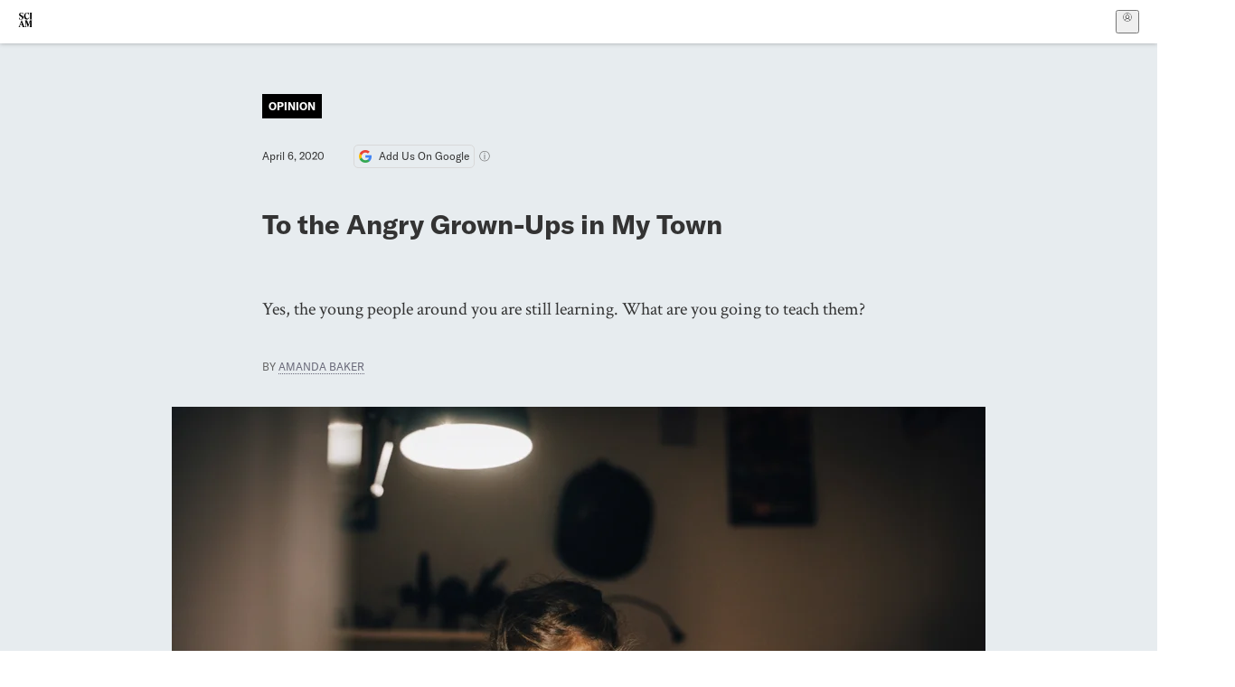

--- FILE ---
content_type: text/html; charset=utf-8
request_url: https://www.scientificamerican.com/blog/budding-scientist/to-the-angry-grown-ups-in-my-town/
body_size: 17241
content:
<!doctype html>
<html lang="en">
  <head>
    <meta charset="utf-8" />
    <title>To the Angry Grown-Ups in My Town | Scientific American</title>
    <link rel="canonical" href="https://www.scientificamerican.com/blog/budding-scientist/to-the-angry-grown-ups-in-my-town/">
    <meta name="theme-color" content="#fff"/>
    <meta name="robots" content="max-image-preview:large"/>
    <link rel="image_src" src="https://static.scientificamerican.com/blogs/cache/file/1F7A9AF7-8133-46AE-8BD05D3C2EFA155E_source.jpg?w=1200">
    <meta property="og:url" content="https://www.scientificamerican.com/blog/budding-scientist/to-the-angry-grown-ups-in-my-town/"/>
    <meta property="og:image" content="https://static.scientificamerican.com/blogs/cache/file/1F7A9AF7-8133-46AE-8BD05D3C2EFA155E_source.jpg?w=1200"/>
    <meta name="twitter:image" content="https://static.scientificamerican.com/blogs/cache/file/1F7A9AF7-8133-46AE-8BD05D3C2EFA155E_source.jpg?w=1200"/>
    <meta name="author" content="Amanda Baker"/>
    <meta name="description" content="Yes, the young people around you are still learning. What are you going to teach them?"/>
    <meta property="og:title" content="To the Angry Grown-Ups in My Town"/>
    <meta property="og:description" content="Yes, the young people around you are still learning. What are you going to teach them?"/>
    <meta property="og:site_name" content="Scientific American"/>
    <meta property="og:type" content="article"/>
    <meta name="twitter:title" content="To the Angry Grown-Ups in My Town"/>
    <meta name="twitter:description" content="Yes, the young people around you are still learning. What are you going to teach them?"/>
    <meta property="og:locale" content="en_US"/>
    <meta name="twitter:site" content="@sciam"/>
    <meta name="twitter:domain" content="scientificamerican.com"/>
    <meta name="twitter:card" content="summary_large_image"/>
    <script type="application/ld+json">{"@context":"https://schema.org","@type":"OpinionNewsArticle","mainEntityOfPage":{"@type":"WebPage","@id":"https://www.scientificamerican.com/blog/budding-scientist/to-the-angry-grown-ups-in-my-town/","breadcrumb":{"@type":"BreadcrumbList","itemListElement":[{"@type":"ListItem","position":1,"name":"Public Health","item":"https://www.scientificamerican.com/public-health/"},{"@type":"ListItem","position":2,"name":"To the Angry Grown-Ups in My Town","item":"https://www.scientificamerican.com/blog/budding-scientist/to-the-angry-grown-ups-in-my-town/"}]}},"headline":"To the Angry Grown-Ups in My Town","alternativeHeadline":"To the Angry Grown-Ups in My Town","description":"Yes, the young people around you are still learning. What are you going to teach them?","url":"https://www.scientificamerican.com/blog/budding-scientist/to-the-angry-grown-ups-in-my-town/","thumbnailUrl":"https://static.scientificamerican.com/blogs/cache/file/1F7A9AF7-8133-46AE-8BD05D3C2EFA155E_source.jpg?w=1200","image":["https://static.scientificamerican.com/blogs/cache/file/1F7A9AF7-8133-46AE-8BD05D3C2EFA155E_source.jpg?w=1200","https://static.scientificamerican.com/blogs/cache/file/1F7A9AF7-8133-46AE-8BD05D3C2EFA155E_source.jpg?crop=16%3A9%2Csmart&w=1920","https://static.scientificamerican.com/blogs/cache/file/1F7A9AF7-8133-46AE-8BD05D3C2EFA155E_source.jpg?crop=4%3A3%2Csmart&w=1200","https://static.scientificamerican.com/blogs/cache/file/1F7A9AF7-8133-46AE-8BD05D3C2EFA155E_source.jpg?crop=1%3A1%2Csmart&w=1000"],"datePublished":"2020-04-06T10:00:00-04:00","dateModified":"2024-02-20T12:02:30.844000+00:00","author":[{"@type":"Person","name":"Amanda Baker","url":"https://www.scientificamerican.com/author/amanda-baker/"}],"editor":null,"isAccessibleForFree":false,"publisher":{"@id":"https://www.scientificamerican.com/#publisher","name":"Scientific American"},"copyrightHolder":{"@id":"https://www.scientificamerican.com/#publisher","name":"Scientific American"}}</script>
    <script type="application/ld+json">{"@context":"https://schema.org","@type":"NewsMediaOrganization","@id":"https://www.scientificamerican.com/#publisher","name":"Scientific American","alternateName":"SciAm","legalName":"Scientific American, a Division of Springer Nature America, Inc.","description":"Scientific American is the essential guide to the most awe-inspiring advances in science and technology, explaining how they change our understanding of the world and shape our lives.","foundingDate":"1845-08-28","logo":{"@type":"ImageObject","url":"https://www.scientificamerican.com/static/sciam.svg"},"url":"https://www.scientificamerican.com/","masthead":"https://www.scientificamerican.com/masthead/","sameAs":["https://en.wikipedia.org/wiki/Scientific_American","https://www.wikidata.org/wiki/Q39379","https://www.jstor.org/publisher/sciamerican","https://x.com/sciam","https://www.youtube.com/user/SciAmerican","https://www.tiktok.com/@scientificamerican","https://www.threads.net/@scientific_american","https://www.facebook.com/ScientificAmerican/"],"address":{"@type":"PostalAddress","streetAddress":"1 New York Plaza","addressLocality":"New York","addressRegion":"NY","postalCode":"10004","addressCountry":"US"}}</script>
    <meta name="viewport" content="width=device-width, initial-scale=1.0" />
    <link rel="icon shortcut" href="/static/favicon.ico" />
    <link
      rel="alternate"
      type="application/rss+xml"
      title="RSS"
      href="https://www.scientificamerican.com/platform/syndication/rss/"
    />
    <script data-layer="critical">;performance.mark('app-load-start');((d,ael,dcl,unl,cxl,log,onunl)=>{log('[readyState]',d.readyState);d[ael]('readystatechange',()=>log('[readyState]',d.readyState));d[ael](dcl,()=>log(dcl));d[ael](unl,onunl);window.onload=()=>{d.removeEventListener(unl,onunl);log('windowloaded')};})(document,'addEventListener','DOMContentLoaded','beforeunload','cancelled',(...msg)=>console.log('[dev]',...msg),()=>{window[cxl]=true;log(cxl)});((l,pii) => {if (pii.some(p => l.search.includes(p+"="))) {window.initSearch = l.search;const anon = new URLSearchParams(l.search);pii.forEach(p => anon.delete(p));history.replaceState({}, "", l.pathname + "?" + anon);}
})(location, ["email", "magic_link", "token", "code", "state"]);</script>
    <script type="module" crossorigin src="/static/bundle.BK67io-6.js"></script>
    <link rel="modulepreload" crossorigin href="/static/chunks/preload-helper-MnokBkrb.js">
    <link rel="modulepreload" crossorigin href="/static/chunks/vendor-react-B-Vyd1x7.js">
    <link rel="modulepreload" crossorigin href="/static/chunks/sciam-F0lYLd9n.js">
    <link rel="modulepreload" crossorigin href="/static/chunks/use-auth-Bv0QkuY6.js">
    <link rel="modulepreload" crossorigin href="/static/chunks/datalayer-BUxHYK4X.js">
    <link rel="modulepreload" crossorigin href="/static/chunks/use-user-DgtGmJBQ.js">
    <link rel="modulepreload" crossorigin href="/static/chunks/storage-1WketebU.js">
    <link rel="modulepreload" crossorigin href="/static/chunks/use-chargebee-B3HVPlhv.js">
    <link rel="modulepreload" crossorigin href="/static/chunks/use-plan-B3HE6M6J.js">
    <link rel="modulepreload" crossorigin href="/static/chunks/use-cart-Xi_3pD9A.js">
    <link rel="modulepreload" crossorigin href="/static/chunks/tally-BPkw6UlL.js">
    <link rel="modulepreload" crossorigin href="/static/chunks/use-consent-frcpGqwf.js">
    <link rel="modulepreload" crossorigin href="/static/chunks/use-count-DCxKDE24.js">
    <link rel="modulepreload" crossorigin href="/static/chunks/provider-1zT_Y5lD.js">
    <link rel="modulepreload" crossorigin href="/static/chunks/useOverlay-D-ocqjaO.js">
    <link rel="modulepreload" crossorigin href="/static/chunks/gtm-jFHQ3j6T.js">
    <link rel="stylesheet" crossorigin href="/static/assets/bundle-CqsJjkVt.css">
    
    <link rel="stylesheet" href="/static/assets/ColumnSignup-BgAU8OG1.css">
    <link rel="stylesheet" href="/static/assets/ArticleList-CbosH0t6.css">
    <link rel="stylesheet" href="/static/assets/Header-CRsy5hbB.css">
    <link rel="stylesheet" href="/static/assets/Kicker-BuYKkL60.css">
    <link rel="stylesheet" href="/static/assets/ArticleDisplay-CkAgyHRP.css">
    <link rel="stylesheet" href="/static/assets/SubmitPostModule-B9Sd6hTZ.css">
    <link rel="stylesheet" href="/static/assets/TalkIcon-CYQQg01-.css">
    <link rel="stylesheet" href="/static/assets/Body-Dua_D-CD.css">
    <link rel="stylesheet" href="/static/assets/images--Rm_Dt2j.css">
    <link rel="stylesheet" href="/static/assets/Input-C57946EV.css">
    <link rel="stylesheet" href="/static/assets/DynamicLabelInput-DwXtCBSS.css">
    <link rel="stylesheet" href="/static/assets/index-5Au9tkUb.css">
    <link rel="stylesheet" href="/static/assets/Article-DIE7IuKC.css">
    <link rel="stylesheet" href="/static/assets/C52LWZEX.css">
    <link rel="stylesheet" href="/static/assets/Article-BJfUwIuQ.css">
    <link rel="stylesheet" href="/static/assets/Header-CrA2yIJ8.css">
    <link rel="stylesheet" href="/static/assets/DefaultLayout-DEYi769u.css">
    <link rel="stylesheet" href="/static/assets/article-vaVZbeOi.css">
    <link rel="modulepreload" href="/static/article.DeOcXoo9.js" crossorigin fetchpriority="auto">
    <link rel="preload" href="https://www.googletagmanager.com/gtm.js?id=GTM-5FLM662" as="script" fetchpriority="auto">
    <link rel="preload" href="https://www.scientificamerican.com/sciads/sciads.js" as="script" fetchpriority="auto">
  </head>
  <body>
    <div id="app"><header class="headerContainer-0tiux" role="banner"><a href="#main" id="skipToMain" class="skiptocontent sr-only-focusable sr-only">Skip to main content</a><div class="header-cCAfM flex-8QhDt"><div class="left-uYWbO flex-8QhDt"><a href="/" aria-label="Scientific American" class="logoLink-4-cIk"><span class="sr-only">Scientific American</span><svg width="1em" height="1em" viewBox="0 0 120.79 128.39" fill="currentColor" role="img" aria-label="Scientific American"><path d="M7.98 58.19c2.3 0 5.24 3.18 14.53 3.18 13.66 0 21.75-8.57 21.75-17.86 0-7.86-3.73-12.94-11.43-17.23l-9.37-5.24c-4.05-2.3-7.46-5.32-7.46-9.92 0-4.92 3.73-7.7 9.69-7.7s11.35 4.21 13.02 13.26h1.98V.95h-1.83c-.16 1.43-.87 2.06-1.75 2.06-2.06 0-4.53-2.94-12.62-2.94C13.85.08 5.12 6.51 5.12 16.35c0 7.3 3.26 11.83 9.77 15.56l9.61 5.48c5.48 3.18 7.7 6.19 7.7 10.72 0 5.64-3.18 9.77-10.64 9.77-9.29 0-13.58-5.08-15.32-16.2H4.1V60.5h1.98c.16-1.67.95-2.3 1.91-2.3Zm65.97 3.26c11.11-.03 19.13-8.81 20.4-20.72l-2.22-.64c-2.54 8.26-7.22 12.46-13.97 12.46-12.23 0-16.04-14.93-16.04-27.87 0-15.56 6.11-21.28 14.13-21.28 5.72 0 11.83 5.72 14.45 16.59h2.06V.95h-1.91c-.16 1.27-.87 2.06-2.14 2.06-1.91 0-5.72-3.02-11.83-3.02-14.85 0-28.66 12.07-28.66 32.39 0 17.39 10.96 29.1 25.72 29.06Zm14.53 42.72L76.49 68.84H56.24v1.75c3.33.16 4.76.95 4.76 5.95v42c0 6.03-1.67 8.1-5.32 8.1-2.54 0-4.53-1.91-6.51-6.91L29.11 68.12h-2.7L6.35 119.89c-2.17 5.72-4.3 6.75-6.35 6.75v1.75h18.02v-1.75c-5.8-.24-8.65-2.7-5.8-10.48l2.05-5.4h17.88l3.45 8.97c2.3 5.72.64 6.91-3.73 6.91v1.75h39.62v-1.75c-4.13 0-6.27-1.19-6.27-8.02l.48-42.08 17.07 51.29h2.14l17.63-51.05v43.9c0 5.48-1.75 5.95-5.08 5.95v1.75h23.34v-1.75c-3.33 0-4.76-.48-4.76-5.95V76.54c0-5.56 1.43-5.95 4.76-5.95v-1.75h-19.85l-12.46 35.33Zm-72.88 3.1 7.56-19.85 7.63 19.85H15.6ZM120.79 2.7V.95h-23.1V2.7c3.33 0 4.84.32 4.84 5.95v44.14c0 5.48-1.51 5.95-4.84 5.95v1.75h23.1v-1.75c-3.33 0-4.76-.48-4.76-5.95V8.65c0-5.64 1.43-5.95 4.76-5.95Z"></path></svg></a></div><div class="center-ZN-Wa flex-8QhDt"></div><div class="right-W53pL flex-8QhDt"><button type="button" id="radix-:Rnl:" aria-haspopup="menu" aria-expanded="false" data-state="closed" class="trigger-kKYcM" aria-label="User Menu"><div class="dropdownIconContainer--yKdJ"><svg width="1em" height="1em" viewBox="0 0 472 472" fill="currentColor" role="img" aria-label="User" class="dropdownIcon-lOe-h profileIconImg-p2hpy"><path d="M403 69a235 235 0 0 0-334 0 235 235 0 0 0 0 334 235 235 0 0 0 334 0 235 235 0 0 0 0-334ZM118 412a122 122 0 0 1 237 0 211 211 0 0 1-237 0Zm41-197a77 77 0 1 1 155 0 77 77 0 0 1-155 0Zm216 181c-14-43-48-77-91-92a101 101 0 1 0-96 0c-43 15-77 49-91 92a212 212 0 1 1 278 0Z"></path></svg><div class="dropdownIcon-lOe-h initials-76MAg"><span style="position:relative"></span></div></div></button></div></div></header><main class="main-kSL-E"><article class="article-2blix opinion-hoKhS"><div class="article__header-mGlmH article__header__opinion-czAG-"><div class="article_label_container-ZSQ-r"><p class="article_label-jvzqQ"><a href="/section/opinion/">Opinion</a></p></div><div class="article_date_and_read_time-hPdNV"><p class="article_pub_date-zPFpJ">April 6, 2020</p><a href="https://www.google.com/preferences/source?q=scientificamerican.com" target="_blank" class="google_cta-CuF5m"><img src="[data-uri]" alt="Google Logo"/> <span class="google_cta_text-ykyUj"><span class="google_cta_text_desktop-wtvUj">Add Us On Google</span><span class="google_cta_text_mobile-jmni9">Add SciAm</span></span></a><span class="google_cta_icon-pdHW3"></span></div><h1 data-testid="article-title" class="article_hed-lWOBk"><p>To the Angry Grown-Ups in My Town</p></h1><div class="article_dek-vct0y"><p>Yes, the young people around you are still learning. What are you going to teach them?</p></div><p class="article_authors-ZdsD4">By <a class="article_authors__link--hwBj" href="/author/amanda-baker/">Amanda Baker</a> </p><figure class="lead_image-Hfr4j" data-disable-apple-news="true"><img src="https://static.scientificamerican.com/blogs/cache/file/1F7A9AF7-8133-46AE-8BD05D3C2EFA155E_source.jpg?w=600" alt="" srcSet="https://static.scientificamerican.com/blogs/cache/file/1F7A9AF7-8133-46AE-8BD05D3C2EFA155E_source.jpg?w=600 600w, https://static.scientificamerican.com/blogs/cache/file/1F7A9AF7-8133-46AE-8BD05D3C2EFA155E_source.jpg?w=900 900w, https://static.scientificamerican.com/blogs/cache/file/1F7A9AF7-8133-46AE-8BD05D3C2EFA155E_source.jpg?w=1000 1000w, https://static.scientificamerican.com/blogs/cache/file/1F7A9AF7-8133-46AE-8BD05D3C2EFA155E_source.jpg?w=1200 1200w, https://static.scientificamerican.com/blogs/cache/file/1F7A9AF7-8133-46AE-8BD05D3C2EFA155E_source.jpg?w=1350 1350w" sizes="(min-width: 900px) 900px, (min-resolution: 2dppx) 75vw, (min-resolution: 2.1dppx) 50vw, 100vw" class="lead_image__img-xKODG" style="--w:5700;--h:3800" fetchpriority="high"/><figcaption class="lead_image__figcaption-jJomN"> <div class="lead_image__credit-vAQx6"><p><a href="https://www.gettyimages.com/detail/photo/girl-writing-homework-on-desk-while-sitting-against-royalty-free-image/1138449592?adppopup=true">Getty Images</a></p></div></figcaption></figure><div class="article_eyebrows-GlOrN"><div><div class="eyebrows_container-X6CAt"></div></div></div></div><div class="columnSignup-z-cUZ"><div class="form-L7kwP"><p class="columnSignup__hdr__text-t9bbZ">Join Our Community of Science Lovers!</p><button class=""><span class="columnDropdownTxt-TCA3U">Sign Up for Our Free Daily Newsletter</span></button><form class="columnDropdownWrap-jZZ6r"><div class="inputContainer-B5NN3"><span class="input-SZ4ZB"><input required="" class="inputField-cL40E" id="email-:R8p:" type="email" name="email" value=""/><label for="email-:R8p:" class="inputLabel-vm-5Q"><span class="inputLabelContent-Wqagf">Enter your email</span></label></span></div><div class="inputContainer-B5NN3"><label for="consent-:R8p:" class="checkboxLabel-y21Oh"><input id="consent-:R8p:" class="input-xOn-Z input-PGdSP checkbox-Ka-vK" type="checkbox" name="consent" required=""/><span>I agree my information will be processed in accordance with the Scientific American and Springer Nature Limited <a href="/page/privacy-policy/">Privacy Policy</a>. <!-- -->We leverage third party services to both verify and deliver email. By providing your email address, you also consent to having the email address shared with third parties for those purposes.</span></label></div><button class="button-7JMz8" type="submit">Sign Up</button></form></div></div><div class="body-n0vxv prose-mhScE prose-MpLPk article__body-JuzOb"><p><em>This article was published in Scientific American’s former blog network and reflects the views of the author, not necessarily those of Scientific American</em></p><hr/><p class="" data-block="sciam/paragraph">Please.</p><p class="" data-block="sciam/paragraph">I know it&rsquo;s hard right now. I know it&rsquo;s confusing. I know I&rsquo;m confused.</p><p class="" data-block="sciam/paragraph">But they are confused too.</p><hr/><h2>On supporting science journalism</h2><p>If you&#x27;re enjoying this article, consider supporting our award-winning journalism by<!-- --> <a href="/getsciam/">subscribing</a>. By purchasing a subscription you are helping to ensure the future of impactful stories about the discoveries and ideas shaping our world today.</p><hr/><p class="" data-block="sciam/paragraph">The schools we have spent a lifetime saying are so important &ndash; stay-in-school-slogans important &ndash; have sent them home. The clubs they joined to get into college or to find their place or to fill the void or to feel safe or to feel seen or to be challenged or to feel supported have stopped. The competitions they have trained for and the performances they have worked towards and the roles they have earned have evaporated. The food they could depend on and the friends they could confide in and the private lives they got to lead are gone. No goodbyes. Just gone.</p><p class="" data-block="sciam/paragraph">It&rsquo;s confusing. I know I&rsquo;m confused.&nbsp;</p><p class="" data-block="sciam/paragraph">The goalposts have moved. The metrics have changed.</p><p class="" data-block="sciam/paragraph">And I can&rsquo;t help but think of the college senior I knew whose ankle was broken in the middle a Taekwondo match and refused to stop fighting. She couldn&rsquo;t put her weight on it. The coach asked if she wanted to stop, but she knew this would be her last match. After a lifetime of practice. But what do you do when you can&rsquo;t put your weight on your foot and need to finish fighting. You use it to kick. And you wince. And you finish what was meant to be your glorious athletic career hopping around and gritting your teeth each time you land a point with your now-broken foot. The season would go on, but not for her. So she kept fighting in the one fight she still had.</p><p class="" data-block="sciam/paragraph">She learned in an instant that her last moments as a college athlete had arrived. So she kept them.</p><p class="" data-block="sciam/paragraph">And yes, there are more young people walking around the neighborhood than we are used to. And some of them are getting closer than the six feet we want them to. And someone did knock out one of the walls of the park gazebo. And someone did destroy the beautiful tulips at the entrance. And some aren&rsquo;t getting out of the street when cars approach as quickly as they used to. And many of them seem angry or sad or short-tempered. It&rsquo;s confusing. I know I&rsquo;m confused.</p><p class="" data-block="sciam/paragraph">Because the 12-year-old kid who is being tasked with being responsible for his younger siblings in the morning while his parents work is also being told he is not responsible enough to make his own decisions in the afternoon. And the 10-year-old girl whose friends are playing too close together outside is getting into yelling matches about not caring about her sick grandmother. And the 19-year-old wandering soul who was supposed to be at college is trying to figure out what to do until the family computer is available for her coursework. And both of that other teen&rsquo;s parents just lost their jobs, so home is the last place they want to be right now.</p><p class="" data-block="sciam/paragraph">You are supposed to write about education, you say. They are supposed to be learning, you say.</p><p class="" data-block="sciam/paragraph">They are.</p><p class="" data-block="sciam/paragraph">They are learning how to cope when the world they know is yanked out of their hands faster than they can even try to hold on to it. They are learning how people treat others when they are stressed. They are learning what happens when someone assumes the worst. They are learning that people can expect too much and too little of them at the same time. They are learning to deal with things much bigger and scarier than anyone wanted. They are learning.</p><p class="" data-block="sciam/paragraph">They are learning how easily small actions can bring others great joy. They are learning how thoughtless words can destroy things that took lifetimes to build. They are learning from you. This is your moment. What are you going to teach them?</p><p class="" data-block="sciam/paragraph">A lesson? What&rsquo;s what? It&rsquo;s tempting, so tempting, to brace our posture and point our fingers and take control of one thing in such an uncontrollable moment. Phrases about knowing better and taking advantage and being dramatic come to the lips with alarming ease.</p><p class="" data-block="sciam/paragraph">But behavior is just another form of communication. When a toddler tantrum sends the message &ldquo;I need better techniques for coping with disappointment&rdquo; or &ldquo;I haven&rsquo;t had enough practice at being patient yet,&rdquo; I have to breathe. And I have to decide to have the conversation they need rather than the one that might be the most gratifying to have. Instead of enforcing skills they don&rsquo;t yet have, I try to help them develop the skills they need. I try. I&rsquo;m not saying I succeed.</p><p class="" data-block="sciam/paragraph">Most of us don&rsquo;t have the skills for this. I know I don&rsquo;t. Most of us need practice. I know I do.</p><p class="" data-block="sciam/paragraph">So I am going to practice. And I am going to start with the young people around me who have been so displaced that the very concept of &ldquo;behaving&rdquo; has become a moving target. I will acknowledge the conversation that comes to mind and think about two other conversations I could start instead. If this sounds too hard, I will give you a freebie. One of the conversations starts with, &ldquo;Hey. Are you okay?&rdquo;</p><p class="" data-block="sciam/paragraph">I will remember the week that confusion on the YMCA website led to families showing up for free swim to a pool packed with lessons. I will remember the frustration and the pointing and the declarations of wasted time. I will remember the kids huffing as their parents huffed, fuming as their parents fumed. And then I will remember the basketball family. They walked into the pool area just like everyone else and froze. The kids looked at their dad. He said, &ldquo;I guess we will have to play basketball.&rdquo; The kids were already in swimsuits and said they didn&rsquo;t have gym clothes or shoes. Their dad shrugged, said he didn&rsquo;t either, and added &ldquo;don&rsquo;t tell Mom&rdquo; before running off with his kids trailing after him. You could hear their laughter from the hallway. I will remember.</p><p class="" data-block="sciam/paragraph">I will remember that they are learning. I will remember that they are learning how to cope and how to take care of each other, just like the rest of us. I will remember that their world may be different than mine, but it is just as full, rich, and real. And the loss of it hurts just as much. And graduation or prom or whatever milestones they were waiting for can still matter, even if they look a little unexpected. And I will try, as often as I can, to start the conversation that will help the most rather than the one that is the most tempting to have.</p><p class="" data-block="sciam/paragraph">I am still learning. So it is the best I can do.</p></div><footer class="footer-UXCH4"><div class="divide-w1-w1"><div class="rights-tb72h"><a target="_blank" href="https://s100.copyright.com/AppDispatchServlet?publisherName=sciam&amp;publication=sciam&amp;title=To+the+Angry+Grown-Ups+in+My+Town&amp;publicationDate=2020-04-06&amp;contentID=1E396A86-9D29-477A-B925C3C4B5B7EA75&amp;orderBeanReset=true&amp;author=Amanda+Baker&amp;copyright=Copyright+2020+Scientific+American%2C+Inc.">Rights &amp; Permissions</a></div></div><div class="divide-w1-w1"></div><div class="divide-w1-w1"><div class="subdivide-eq67o"><div class="bio-0RV1k"><p><b><a class="bioLink-vdOHW" href="/author/amanda-baker/">Amanda Baker</a></b> is a science communicator and outreach advocate. She has a geoscience PhD from Cornell University and has managed open-access, academic journals as well as the outreach journal <i>Frontiers for Young Minds</i>. She is currently writing and editing science content for kids, from curriculum materials to magazines like <i>Smore</i>. She has served as a Science Olympiad national event supervisor and taught a first-year writing seminar on sustainable earth systems while at Cornell.</p></div><a href="/author/amanda-baker/">More by <span>Amanda Baker</span></a></div></div><div class="divide-w1-w1"></div></footer><section class="subscriptionPleaContainer-D09dM"><h2 class="subscriptionPleaHeading-DMY4w">It’s Time to Stand Up for Science</h2><p class="subscriptionPleaText--StZo">If you enjoyed this article, I’d like to ask for your support.<!-- --> <span class="subscriptionPleaItalicFont-i0VVV">Scientific American</span> has served as an advocate for science and industry for 180 years, and right now may be the most critical moment in that two-century history.</p><p class="subscriptionPleaText--StZo">I’ve been a <span class="subscriptionPleaItalicFont-i0VVV">Scientific American</span> <!-- -->subscriber since I was 12 years old, and it helped shape the way I look at the world.<!-- --> <span class="subscriptionPleaItalicFont-i0VVV">SciAm </span>always educates and delights me, and inspires a sense of awe for our vast, beautiful universe. I hope it does that for you, too.</p><p class="subscriptionPleaText--StZo">If you<!-- --> <a class="subscriptionPleaLink-FiqVM subscriptionPleaBoldFont-nQHHb" href="/getsciam/">subscribe to<!-- --> <span class="subscriptionPleaItalicFont-i0VVV">Scientific American</span></a>, you help ensure that our coverage is centered on meaningful research and discovery; that we have the resources to report on the decisions that threaten labs across the U.S.; and that we support both budding and working scientists at a time when the value of science itself too often goes unrecognized.</p><p class="subscriptionPleaText--StZo">In return, you get essential news,<!-- --> <a class="subscriptionPleaLink-FiqVM subscriptionPleaBoldFont-nQHHb" href="/podcasts/">captivating podcasts</a>, brilliant infographics,<!-- --> <a class="subscriptionPleaLink-FiqVM subscriptionPleaBoldFont-nQHHb" href="/newsletters/">can&#x27;t-miss newsletters</a>, must-watch videos,<!-- --> <a class="subscriptionPleaLink-FiqVM subscriptionPleaBoldFont-nQHHb" href="/games/">challenging games</a>, and the science world&#x27;s best writing and reporting. You can even<!-- --> <a class="subscriptionPleaLink-FiqVM subscriptionPleaBoldFont-nQHHb" href="/getsciam/gift/">gift someone a subscription</a>.</p><p class="subscriptionPleaText--StZo">There has never been a more important time for us to stand up and show why science matters. I hope you’ll support us in that mission.</p><div class="subscriptionPleaFooter-yeZXF"><img class="subscriptionPleaEditorImg-d-tfq" src="/static/assets/davidEwalt-DfgtbvSa.png" alt=""/><div class="subscriptionPleaEditorSignature-3B8KR"><p>Thank you,</p><p><span class="subscriptionPleaBoldFont-nQHHb">David M. Ewalt,<!-- --> </span><span>Editor in Chief, </span><span class="subscriptionPleaItalicFont-i0VVV">Scientific American</span></p></div><a href="/getsciam/?utm_source=site&amp;utm_medium=display&amp;utm_term=eic_stand_up_for_science" class="subscribePleaBtn-75XXf baseBtn-ZNLef darkGrayBtn-p1Ce6">Subscribe</a></div></section><div class="breakoutContainer-UppO6"><gpt-ad class="ad-Xtmn1" unitpath="injector" style="--margin:0.25rem 0 1.25rem" id-format="gpt-unit-{}" sizes-from-0="320x450,300x250,300x50,320x50,fluid" sizes-from-745="320x450,728x90,300x250,fluid" sizes-from-1000="970x350,970x250,970x90,728x90,300x250,fluid" targeting-pos="article-footer"></gpt-ad></div></article></main><div role="complementary" class="footerSubscribe-QtEdJ"><div class="footerFlexContainer-VhvVp footerContainer-d7pL1"><div class="footerLinks-NdlYP"><p class="footerText-Qzk9H">Subscribe to <i>Scientific American</i> to learn and share the most exciting discoveries, innovations and ideas shaping our world today.</p><a class="footerLink-TJEe5" href="/getsciam/">Subscription Plans</a><a class="footerLink-TJEe5" href="/getsciam/gift/">Give a Gift Subscription</a></div></div></div><footer class="footer-0q8By"><div class="grid-ooCFg footerContainer-d7pL1"><div><ul><li class="footerSmallLink-iIemO"><b>Explore SciAm</b></li><li><a class="footerSmallLink-iIemO" href="/latest-issue/">Latest Issue</a></li><li><a class="footerSmallLink-iIemO" href="/">News</a></li><li><a class="footerSmallLink-iIemO" href="/opinion/">Opinion</a></li><li><a class="footerSmallLink-iIemO" href="/newsletters/">Newsletters</a></li><li><a class="footerSmallLink-iIemO" href="/podcasts/">Podcasts</a></li><li><a class="footerSmallLink-iIemO" href="/games/">Games</a></li><li><a class="footerSmallLink-iIemO" href="/travel/">Travel</a></li></ul></div><div><ul class="footer-links"><li class="footerSmallLink-iIemO footerLinkHeader-tJbSC"><b>Company</b></li><li><a class="footerSmallLink-iIemO" href="/page/about-scientific-american/">About</a></li><li><a class="footerSmallLink-iIemO" href="/pressroom/">Press Room</a></li><li><a class="footerSmallLink-iIemO" href="/page/frequently-asked-questions/subscriptions-products/">FAQs</a></li><li><a class="footerSmallLink-iIemO" href="/page/contact-us/customer-service/">Contact Us</a></li><li><a class="footerSmallLink-iIemO" href="/standards-and-ethics/">Standards &amp; Ethics</a></li><li><a class="footerSmallLink-iIemO" href="/page/international/">International Editions</a></li><li><a class="footerSmallLink-iIemO" href="/mediakit/">Advertise</a></li></ul></div><div><ul class="footer-links"><li class="footerSmallLink-iIemO footerLinkHeader-tJbSC"><b>More</b></li><li><a class="footerSmallLink-iIemO" href="/accessibility-statement/">Accessibility</a></li><li><a class="footerSmallLink-iIemO" href="/page/terms-of-use/">Terms of Use</a></li><li><a class="footerSmallLink-iIemO" href="/page/privacy-policy/">Privacy Policy</a></li><li><a class="footerSmallLink-iIemO" href="/page/us-state-privacy-rights/">US State Privacy Rights</a></li><li><a class="footerSmallLink-iIemO" href="#" data-cc-action="preferences">Use of cookies/Do not sell my data</a></li><li><a class="footerSmallLink-iIemO" href="/page/return-refund-policy/">Return &amp; Refund Policy</a></li></ul></div></div><div class="footerContainer-d7pL1"><div class="footerCopyright-PXhIs"><p>Scientific American is part of Springer Nature, which owns or has commercial relations with thousands of scientific publications (many of them can be found at www.springernature.com/us). Scientific American maintains a strict policy of editorial independence in reporting developments in science to our readers.</p><p>© 2025 SCIENTIFIC AMERICAN, A DIVISION OF SPRINGER NATURE AMERICA, INC.<br/>ALL RIGHTS RESERVED.</p></div><p class="footerSocialMedia-JNmzI"><span class="footerLogo-4M9Sa"><svg width="75px" height="75px" viewBox="0 0 120.79 128.39" fill="currentColor" role="img" aria-label="Scientific American"><path d="M7.98 58.19c2.3 0 5.24 3.18 14.53 3.18 13.66 0 21.75-8.57 21.75-17.86 0-7.86-3.73-12.94-11.43-17.23l-9.37-5.24c-4.05-2.3-7.46-5.32-7.46-9.92 0-4.92 3.73-7.7 9.69-7.7s11.35 4.21 13.02 13.26h1.98V.95h-1.83c-.16 1.43-.87 2.06-1.75 2.06-2.06 0-4.53-2.94-12.62-2.94C13.85.08 5.12 6.51 5.12 16.35c0 7.3 3.26 11.83 9.77 15.56l9.61 5.48c5.48 3.18 7.7 6.19 7.7 10.72 0 5.64-3.18 9.77-10.64 9.77-9.29 0-13.58-5.08-15.32-16.2H4.1V60.5h1.98c.16-1.67.95-2.3 1.91-2.3Zm65.97 3.26c11.11-.03 19.13-8.81 20.4-20.72l-2.22-.64c-2.54 8.26-7.22 12.46-13.97 12.46-12.23 0-16.04-14.93-16.04-27.87 0-15.56 6.11-21.28 14.13-21.28 5.72 0 11.83 5.72 14.45 16.59h2.06V.95h-1.91c-.16 1.27-.87 2.06-2.14 2.06-1.91 0-5.72-3.02-11.83-3.02-14.85 0-28.66 12.07-28.66 32.39 0 17.39 10.96 29.1 25.72 29.06Zm14.53 42.72L76.49 68.84H56.24v1.75c3.33.16 4.76.95 4.76 5.95v42c0 6.03-1.67 8.1-5.32 8.1-2.54 0-4.53-1.91-6.51-6.91L29.11 68.12h-2.7L6.35 119.89c-2.17 5.72-4.3 6.75-6.35 6.75v1.75h18.02v-1.75c-5.8-.24-8.65-2.7-5.8-10.48l2.05-5.4h17.88l3.45 8.97c2.3 5.72.64 6.91-3.73 6.91v1.75h39.62v-1.75c-4.13 0-6.27-1.19-6.27-8.02l.48-42.08 17.07 51.29h2.14l17.63-51.05v43.9c0 5.48-1.75 5.95-5.08 5.95v1.75h23.34v-1.75c-3.33 0-4.76-.48-4.76-5.95V76.54c0-5.56 1.43-5.95 4.76-5.95v-1.75h-19.85l-12.46 35.33Zm-72.88 3.1 7.56-19.85 7.63 19.85H15.6ZM120.79 2.7V.95h-23.1V2.7c3.33 0 4.84.32 4.84 5.95v44.14c0 5.48-1.51 5.95-4.84 5.95v1.75h23.1v-1.75c-3.33 0-4.76-.48-4.76-5.95V8.65c0-5.64 1.43-5.95 4.76-5.95Z"></path></svg></span><a href="https://www.facebook.com/ScientificAmerican" target="_blank" alt="Facebook link" title="Facebook"><svg class="footerSocialIcon-jED2v" xmlns="http://www.w3.org/2000/svg" viewBox="0 0 320 512"><path d="M279.14 288l14.22-92.66h-88.91v-60.13c0-25.35 12.42-50.06 52.24-50.06h40.42V6.26S260.43 0 225.36 0c-73.22 0-121.08 44.38-121.08 124.72v70.62H22.89V288h81.39v224h100.17V288z"></path></svg></a><a href="https://www.instagram.com/scientific_american/?hl=en" target="_blank" alt="Instagram link" title="Instagram"><svg class="footerSocialIcon-jED2v" xmlns="http://www.w3.org/2000/svg" viewBox="0 0 448 512"><path d="M224.1 141c-63.6 0-114.9 51.3-114.9 114.9s51.3 114.9 114.9 114.9S339 319.5 339 255.9 287.7 141 224.1 141zm0 189.6c-41.1 0-74.7-33.5-74.7-74.7s33.5-74.7 74.7-74.7 74.7 33.5 74.7 74.7-33.6 74.7-74.7 74.7zm146.4-194.3c0 14.9-12 26.8-26.8 26.8-14.9 0-26.8-12-26.8-26.8s12-26.8 26.8-26.8 26.8 12 26.8 26.8zm76.1 27.2c-1.7-35.9-9.9-67.7-36.2-93.9-26.2-26.2-58-34.4-93.9-36.2-37-2.1-147.9-2.1-184.9 0-35.8 1.7-67.6 9.9-93.9 36.1s-34.4 58-36.2 93.9c-2.1 37-2.1 147.9 0 184.9 1.7 35.9 9.9 67.7 36.2 93.9s58 34.4 93.9 36.2c37 2.1 147.9 2.1 184.9 0 35.9-1.7 67.7-9.9 93.9-36.2 26.2-26.2 34.4-58 36.2-93.9 2.1-37 2.1-147.8 0-184.8zM398.8 388c-7.8 19.6-22.9 34.7-42.6 42.6-29.5 11.7-99.5 9-132.1 9s-102.7 2.6-132.1-9c-19.6-7.8-34.7-22.9-42.6-42.6-11.7-29.5-9-99.5-9-132.1s-2.6-102.7 9-132.1c7.8-19.6 22.9-34.7 42.6-42.6 29.5-11.7 99.5-9 132.1-9s102.7-2.6 132.1 9c19.6 7.8 34.7 22.9 42.6 42.6 11.7 29.5 9 99.5 9 132.1s2.7 102.7-9 132.1z"></path></svg></a><a href="https://www.linkedin.com/company/scientific-american" target="_blank" alt="LinkedIn link" title="LinkedIn"><svg class="footerSocialIcon-jED2v" xmlns="http://www.w3.org/2000/svg" viewBox="0 0 24 24"><path d="M22.23 0H1.77C.8 0 0 .77 0 1.72v20.56C0 23.23.8 24 1.77 24h20.46c.98 0 1.77-.77 1.77-1.72V1.72C24 .77 23.2 0 22.23 0zM7.27 20.1H3.65V9.24h3.62V20.1zM5.47 7.76h-.03c-1.22 0-2-.83-2-1.87 0-1.06.8-1.87 2.05-1.87 1.24 0 2 .8 2.02 1.87 0 1.04-.78 1.87-2.05 1.87zM20.34 20.1h-3.63v-5.8c0-1.45-.52-2.45-1.83-2.45-1 0-1.6.67-1.87 1.32-.1.23-.11.55-.11.88v6.05H9.28s.05-9.82 0-10.84h3.63v1.54a3.6 3.6 0 0 1 3.26-1.8c2.39 0 4.18 1.56 4.18 4.89v6.21z"></path></svg></a><a href="https://www.tiktok.com/@scientificamerican" target="_blank" alt="TikTok link" title="TikTok"><svg class="footerSocialIcon-jED2v" xmlns="http://www.w3.org/2000/svg" viewBox="0 0 24 24"><path d="M22.5 9.84202C20.4357 9.84696 18.4221 9.20321 16.7435 8.00171V16.3813C16.7429 17.9333 16.2685 19.4482 15.3838 20.7233C14.499 21.9984 13.246 22.973 11.7923 23.5168C10.3387 24.0606 8.75362 24.1477 7.24914 23.7664C5.74466 23.3851 4.39245 22.5536 3.37333 21.383C2.3542 20.2125 1.71674 18.7587 1.54617 17.2161C1.3756 15.6735 1.68007 14.1156 2.41884 12.7507C3.15762 11.3858 4.2955 10.279 5.68034 9.57823C7.06517 8.87746 8.63095 8.61616 10.1683 8.82927V13.0439C9.4648 12.8227 8.70938 12.8293 8.0099 13.063C7.31041 13.2966 6.70265 13.7453 6.2734 14.345C5.84415 14.9446 5.61536 15.6646 5.6197 16.402C5.62404 17.1395 5.8613 17.8567 6.29759 18.4512C6.73387 19.0458 7.34688 19.4873 8.04906 19.7127C8.75125 19.9381 9.5067 19.9359 10.2075 19.7063C10.9084 19.4768 11.5188 19.0316 11.9515 18.4345C12.3843 17.8374 12.6173 17.1188 12.6173 16.3813V0H16.7435C16.7406 0.348435 16.7698 0.696395 16.8307 1.03948V1.03948C16.9741 1.80537 17.2722 2.53396 17.7068 3.18068C18.1415 3.8274 18.7035 4.37867 19.3585 4.80075C20.2903 5.41688 21.3829 5.74528 22.5 5.74505V9.84202Z"></path></svg></a><a href="https://www.youtube.com/user/SciAmerican" target="_blank" alt="YouTube link" title="YouTube"><svg class="footerSocialIcon-jED2v" xmlns="http://www.w3.org/2000/svg" viewBox="0 0 576 512"><path d="M549.655 124.083c-6.281-23.65-24.787-42.276-48.284-48.597C458.781 64 288 64 288 64S117.22 64 74.629 75.486c-23.497 6.322-42.003 24.947-48.284 48.597-11.412 42.867-11.412 132.305-11.412 132.305s0 89.438 11.412 132.305c6.281 23.65 24.787 41.5 48.284 47.821C117.22 448 288 448 288 448s170.78 0 213.371-11.486c23.497-6.321 42.003-24.171 48.284-47.821 11.412-42.867 11.412-132.305 11.412-132.305s0-89.438-11.412-132.305zm-317.51 213.508V175.185l142.739 81.205-142.739 81.201z"></path></svg></a><a href="https://www.reddit.com/r/ScientificAmerican/" target="_blank" alt="Reddit link" title="Reddit"><svg class="footerSocialIcon-jED2v" xmlns="http://www.w3.org/2000/svg" viewBox="0 0 24 24"><path d="M20,7c-0.724,0-1.43,0.2-2.048,0.573c-1.423-0.844-3.102-1.347-4.856-1.503c0.505-1.1,1.289-1.571,2.047-1.769	C15.479,5.287,16.401,6,17.5,6C18.881,6,20,4.881,20,3.5C20,2.119,18.881,1,17.5,1c-1.133,0-2.079,0.759-2.386,1.792	c-2.125,0.429-3.147,1.84-3.62,3.241C9.527,6.113,7.63,6.636,6.048,7.573C5.43,7.2,4.724,7,4,7c-2.206,0-4,1.794-4,4	c0,1.443,0.787,2.758,2.017,3.461C2.315,18.658,6.679,22,12,22s9.685-3.342,9.983-7.539C23.213,13.758,24,12.443,24,11	C24,8.794,22.206,7,20,7z M5.628,12.997C5.628,11.951,6.646,11,7.449,11c1.046,0,1.611,0.894,1.611,1.997	c0,1.868-0.768,1.997-1.716,1.997C6.094,14.994,5.628,14.355,5.628,12.997z M12,18.891c-2.018,0-3.654-1.711-3.654-2.514	c0-0.444,1.636-0.393,3.654-0.393s3.654-0.069,3.654,0.393C15.654,17.18,14.018,18.891,12,18.891z M16.656,14.994	c-0.948,0-1.716-0.129-1.716-1.997c0-1.103,0.565-1.997,1.611-1.997c0.803,0,1.821,0.951,1.821,1.997	C18.372,14.355,17.906,14.994,16.656,14.994z"></path></svg></a></p></div></footer></div>
    <script id="__ENV__">globalThis.import_meta_env=JSON.parse(`{"PUBLIC_AUTH0_APP":"prod","PUBLIC_CHARGEBEE_APP":"prod","SENTRY_RELEASE":"26f6e3bfc11fa64272cf7478ecd4c1d7e631e017","PUBLIC_SA_API_HOST":"https://www.scientificamerican.com","PUBLIC_CHECKOUTS":"next","PUBLIC_GIFTS":"1","PUBLIC_DISCUSSIONS":"1","PUBLIC_PAYWALLS":"1","SENTRY_ENVIRONMENT":"production","PUBLIC_SCIADS":"https://www.scientificamerican.com/sciads/sciads.js"}`)</script>
    <script id="__DATA__">window.__DATA__=JSON.parse(`{"initialData":{"article":{"id":1299394,"contentful_id":"5jD806LcTJLYVBPAvzw7Bc","mura_id":"E2A2434B-F6B6-4A53-9E16CF1362DCB3FF","mura_contentid":"1E396A86-9D29-477A-B925C3C4B5B7EA75","title":"To the Angry Grown-Ups in My Town","display_title":"<p>To the Angry Grown-Ups in My Town</p>","share_title":null,"display_category":"Public Health","display_category_slug":"public-health","display_date":null,"slug":"to-the-angry-grown-ups-in-my-town","summary":"<p>Yes, the young people around you are still learning. What are you going to teach them?</p>","blurb":"<p>Please.</p>","why_box":"","content":[{"tag":"p","type":"paragraph","attributes":{},"content":"Please."},{"tag":"p","type":"paragraph","attributes":{},"content":"I know it&rsquo;s hard right now. I know it&rsquo;s confusing. I know I&rsquo;m confused."},{"tag":"p","type":"paragraph","attributes":{},"content":"But they are confused too."},{"tag":"p","type":"paragraph","attributes":{},"content":"The schools we have spent a lifetime saying are so important &ndash; stay-in-school-slogans important &ndash; have sent them home. The clubs they joined to get into college or to find their place or to fill the void or to feel safe or to feel seen or to be challenged or to feel supported have stopped. The competitions they have trained for and the performances they have worked towards and the roles they have earned have evaporated. The food they could depend on and the friends they could confide in and the private lives they got to lead are gone. No goodbyes. Just gone."},{"tag":"p","type":"paragraph","attributes":{},"content":"It&rsquo;s confusing. I know I&rsquo;m confused.&nbsp;"},{"tag":"p","type":"paragraph","attributes":{},"content":"The goalposts have moved. The metrics have changed."},{"tag":"p","type":"paragraph","attributes":{},"content":"And I can&rsquo;t help but think of the college senior I knew whose ankle was broken in the middle a Taekwondo match and refused to stop fighting. She couldn&rsquo;t put her weight on it. The coach asked if she wanted to stop, but she knew this would be her last match. After a lifetime of practice. But what do you do when you can&rsquo;t put your weight on your foot and need to finish fighting. You use it to kick. And you wince. And you finish what was meant to be your glorious athletic career hopping around and gritting your teeth each time you land a point with your now-broken foot. The season would go on, but not for her. So she kept fighting in the one fight she still had."},{"tag":"p","type":"paragraph","attributes":{},"content":"She learned in an instant that her last moments as a college athlete had arrived. So she kept them."},{"tag":"p","type":"paragraph","attributes":{},"content":"And yes, there are more young people walking around the neighborhood than we are used to. And some of them are getting closer than the six feet we want them to. And someone did knock out one of the walls of the park gazebo. And someone did destroy the beautiful tulips at the entrance. And some aren&rsquo;t getting out of the street when cars approach as quickly as they used to. And many of them seem angry or sad or short-tempered. It&rsquo;s confusing. I know I&rsquo;m confused."},{"tag":"p","type":"paragraph","attributes":{},"content":"Because the 12-year-old kid who is being tasked with being responsible for his younger siblings in the morning while his parents work is also being told he is not responsible enough to make his own decisions in the afternoon. And the 10-year-old girl whose friends are playing too close together outside is getting into yelling matches about not caring about her sick grandmother. And the 19-year-old wandering soul who was supposed to be at college is trying to figure out what to do until the family computer is available for her coursework. And both of that other teen&rsquo;s parents just lost their jobs, so home is the last place they want to be right now."},{"tag":"p","type":"paragraph","attributes":{},"content":"You are supposed to write about education, you say. They are supposed to be learning, you say."},{"tag":"p","type":"paragraph","attributes":{},"content":"They are."},{"tag":"p","type":"paragraph","attributes":{},"content":"They are learning how to cope when the world they know is yanked out of their hands faster than they can even try to hold on to it. They are learning how people treat others when they are stressed. They are learning what happens when someone assumes the worst. They are learning that people can expect too much and too little of them at the same time. They are learning to deal with things much bigger and scarier than anyone wanted. They are learning."},{"tag":"p","type":"paragraph","attributes":{},"content":"They are learning how easily small actions can bring others great joy. They are learning how thoughtless words can destroy things that took lifetimes to build. They are learning from you. This is your moment. What are you going to teach them?"},{"tag":"p","type":"paragraph","attributes":{},"content":"A lesson? What&rsquo;s what? It&rsquo;s tempting, so tempting, to brace our posture and point our fingers and take control of one thing in such an uncontrollable moment. Phrases about knowing better and taking advantage and being dramatic come to the lips with alarming ease."},{"tag":"p","type":"paragraph","attributes":{},"content":"But behavior is just another form of communication. When a toddler tantrum sends the message &ldquo;I need better techniques for coping with disappointment&rdquo; or &ldquo;I haven&rsquo;t had enough practice at being patient yet,&rdquo; I have to breathe. And I have to decide to have the conversation they need rather than the one that might be the most gratifying to have. Instead of enforcing skills they don&rsquo;t yet have, I try to help them develop the skills they need. I try. I&rsquo;m not saying I succeed."},{"tag":"p","type":"paragraph","attributes":{},"content":"Most of us don&rsquo;t have the skills for this. I know I don&rsquo;t. Most of us need practice. I know I do."},{"tag":"p","type":"paragraph","attributes":{},"content":"So I am going to practice. And I am going to start with the young people around me who have been so displaced that the very concept of &ldquo;behaving&rdquo; has become a moving target. I will acknowledge the conversation that comes to mind and think about two other conversations I could start instead. If this sounds too hard, I will give you a freebie. One of the conversations starts with, &ldquo;Hey. Are you okay?&rdquo;"},{"tag":"p","type":"paragraph","attributes":{},"content":"I will remember the week that confusion on the YMCA website led to families showing up for free swim to a pool packed with lessons. I will remember the frustration and the pointing and the declarations of wasted time. I will remember the kids huffing as their parents huffed, fuming as their parents fumed. And then I will remember the basketball family. They walked into the pool area just like everyone else and froze. The kids looked at their dad. He said, &ldquo;I guess we will have to play basketball.&rdquo; The kids were already in swimsuits and said they didn&rsquo;t have gym clothes or shoes. Their dad shrugged, said he didn&rsquo;t either, and added &ldquo;don&rsquo;t tell Mom&rdquo; before running off with his kids trailing after him. You could hear their laughter from the hallway. I will remember."},{"tag":"p","type":"paragraph","attributes":{},"content":"I will remember that they are learning. I will remember that they are learning how to cope and how to take care of each other, just like the rest of us. I will remember that their world may be different than mine, but it is just as full, rich, and real. And the loss of it hurts just as much. And graduation or prom or whatever milestones they were waiting for can still matter, even if they look a little unexpected. And I will try, as often as I can, to start the conversation that will help the most rather than the one that is the most tempting to have."},{"tag":"p","type":"paragraph","attributes":{},"content":"I am still learning. So it is the best I can do."}],"authors":[{"mura_id":"D1BF66CC-72C3-4A29-B0476B8344E61919","url":"/author/amanda-baker/","contentful_id":"O0FukhlbxhFzTTcAJDJ0h","name":"Amanda Baker","slug":"amanda-baker","biography":"<p><b>Amanda Baker</b> is a science communicator and outreach advocate. She has a geoscience PhD from Cornell University and has managed open-access, academic journals as well as the outreach journal <i>Frontiers for Young Minds</i>. She is currently writing and editing science content for kids, from curriculum materials to magazines like <i>Smore</i>. She has served as a Science Olympiad national event supervisor and taught a first-year writing seminar on sustainable earth systems while at Cornell.</p>","short_biography":null,"picture_file":null,"category":null,"contacts":[{"type":"x","value":"@SchamandaBaker"}]}],"editors":[],"image_url":"https://static.scientificamerican.com/blogs/cache/file/1F7A9AF7-8133-46AE-8BD05D3C2EFA155E_source.jpg","image_width":5700,"image_height":3800,"image_alt_text":null,"image_caption":null,"image_long_description":null,"image_credits":"<p><a href=\\"https://www.gettyimages.com/detail/photo/girl-writing-homework-on-desk-while-sitting-against-royalty-free-image/1138449592?adppopup=true\\">Getty Images</a></p>","image_desktop_url":null,"image_desktop_width":0,"image_desktop_height":0,"image_mp4_url":null,"image_mp4_width":0,"image_mp4_height":0,"image_block_syndication":true,"release_date":"2020-04-06T10:00:00-04:00","date_published":"2020-04-06T10:00:00-04:00","primary_category":"Health","primary_category_slug":"health","subcategory":"Public Health","subcategory_slug":"public-health","subtype":"opinion","column":null,"digital_column":null,"digital_column_slug":null,"digital_column_url":null,"digital_column_frequency":null,"digital_column_description":null,"digital_column_newsletter_id":null,"digital_column_newsletter_name":null,"digital_column_signup_cta":null,"digital_column_email_subject":null,"collection_slug":null,"collection_name":null,"partner_title":null,"partner_url":null,"partner_end_note":null,"article_doi":null,"categories":["Health","Public Health"],"contains_media":null,"is_partner":false,"is_resalable":true,"is_syndicated":true,"is_opinion":true,"is_sensitive":null,"journal_issue_name":null,"keywords":[],"media_url":null,"media_type":null,"podcast_series_name":null,"podcast_series_slug":null,"published_at_date":"2020-04-06","published_at_date_time":"2020-04-06T10:00:00-04:00","published_at_time":"10:00:00","tags":[],"type":"Article","updated_at_date_time":"2024-02-20T12:02:30.844000+00:00","paywall_exempt":false,"page_number":null,"print_title":null,"print_dek":"","canonical_url":null,"url":"/blog/budding-scientist/to-the-angry-grown-ups-in-my-town/","footnote":"","content_modeling":null,"content_difficulty":null,"sentiment":null,"durability":null,"newsroom_id":null,"layout":"default","isBlogPost":true},"dataLayerContent":{"content":{"articleDoi":"","authors":["Amanda Baker"],"authorsCategory":[null],"canonicalUrl":"","categories":"Health,Public Health","collectionId":"","collectionName":"","column":"","contentfulId":"5jD806LcTJLYVBPAvzw7Bc","contentId":"1E396A86-9D29-477A-B925C3C4B5B7EA75","contentDifficulty":"","contentModeling":[],"displayDate":"","durability":"","editors":[],"isOpinion":true,"isPartner":false,"isResalable":true,"isSensitive":false,"isSyndicated":true,"journalIssueName":"","language":"en","partnerName":"","platform":"hopper","paywallExempt":null,"podcastSeries":"","primaryCategory":"Health","printDek":"","printTitle":"","publishedAtDate":"2020-04-06","publishedAtDateTime":"2020-04-06T10:00:00-04:00","publishedAtTime":"10:00:00","readTime":5,"sentiment":"","subCategory":"Public Health","title":"To the Angry Grown-Ups in My Town","type":"opinion","updatedAtDateTime":"2024-02-20T12:02:30.844000+00:00","wordCount":1118,"advertiser":"","campaign":"","isSponsored":false},"game":{"gameId":"","puzzleType":"","set":"","dek":""}},"meta":{"title":"To the Angry Grown-Ups in My Town","canonicalUrl":"https://www.scientificamerican.com/blog/budding-scientist/to-the-angry-grown-ups-in-my-town/","image":"https://static.scientificamerican.com/blogs/cache/file/1F7A9AF7-8133-46AE-8BD05D3C2EFA155E_source.jpg?w=1200","imageWidth":5700,"imageBlockSyndication":true,"image_mp4_url":null,"image_mp4_width":0,"image_mp4_height":0,"tags":{"author":"Amanda Baker","description":"Yes, the young people around you are still learning. What are you going to teach them?","og:title":"To the Angry Grown-Ups in My Town","og:description":"Yes, the young people around you are still learning. What are you going to teach them?","og:site_name":"Scientific American","og:image":"https://static.scientificamerican.com/blogs/cache/file/1F7A9AF7-8133-46AE-8BD05D3C2EFA155E_source.jpg?w=1200","og:image:alt":null,"og:type":"article","og:url":"https://www.scientificamerican.com/blog/budding-scientist/to-the-angry-grown-ups-in-my-town/","twitter:title":"To the Angry Grown-Ups in My Town","twitter:description":"Yes, the young people around you are still learning. What are you going to teach them?","twitter:image":"https://static.scientificamerican.com/blogs/cache/file/1F7A9AF7-8133-46AE-8BD05D3C2EFA155E_source.jpg?w=1200","twitter:image:alt":null},"jsonLD":{"@context":"https://schema.org","@type":"OpinionNewsArticle","mainEntityOfPage":{"@type":"WebPage","@id":"https://www.scientificamerican.com/blog/budding-scientist/to-the-angry-grown-ups-in-my-town/","breadcrumb":{"@type":"BreadcrumbList","itemListElement":[{"@type":"ListItem","position":1,"name":"Public Health","item":"https://www.scientificamerican.com/public-health/"},{"@type":"ListItem","position":2,"name":"To the Angry Grown-Ups in My Town","item":"https://www.scientificamerican.com/blog/budding-scientist/to-the-angry-grown-ups-in-my-town/"}]}},"headline":"To the Angry Grown-Ups in My Town","alternativeHeadline":"To the Angry Grown-Ups in My Town","description":"Yes, the young people around you are still learning. What are you going to teach them?","url":"https://www.scientificamerican.com/blog/budding-scientist/to-the-angry-grown-ups-in-my-town/","thumbnailUrl":"https://static.scientificamerican.com/blogs/cache/file/1F7A9AF7-8133-46AE-8BD05D3C2EFA155E_source.jpg?w=1200","image":["https://static.scientificamerican.com/blogs/cache/file/1F7A9AF7-8133-46AE-8BD05D3C2EFA155E_source.jpg?w=1200","https://static.scientificamerican.com/blogs/cache/file/1F7A9AF7-8133-46AE-8BD05D3C2EFA155E_source.jpg?crop=16%3A9%2Csmart&w=1920","https://static.scientificamerican.com/blogs/cache/file/1F7A9AF7-8133-46AE-8BD05D3C2EFA155E_source.jpg?crop=4%3A3%2Csmart&w=1200","https://static.scientificamerican.com/blogs/cache/file/1F7A9AF7-8133-46AE-8BD05D3C2EFA155E_source.jpg?crop=1%3A1%2Csmart&w=1000"],"datePublished":"2020-04-06T10:00:00-04:00","dateModified":"2024-02-20T12:02:30.844000+00:00","author":[{"@type":"Person","name":"Amanda Baker","url":"https://www.scientificamerican.com/author/amanda-baker/"}],"isAccessibleForFree":false,"publisher":{"@id":"https://www.scientificamerican.com/#publisher","name":"Scientific American"},"copyrightHolder":{"@id":"https://www.scientificamerican.com/#publisher","name":"Scientific American"}}},"adsConfig":{"unitpath":"/270604982/sciam/blog","targeting":{"title":"To the Angry GrownUps in My Town","id":"5jD806LcTJLYVBPAvzw7Bc","type":"opinion","cat":["Health","Public Health"],"subject":"Health","authors":["Amanda Baker"],"version":"hopper"}},"abTestGroup":"3"},"bundle":"article"}`)</script>
    <script data-layer="footer">;tp=[];pdl={requireConsent:'v2'};window.dataLayer=[];;window.__ads=[];_sf_async_config={};_cbq=[]</script>
  </body>
</html>
